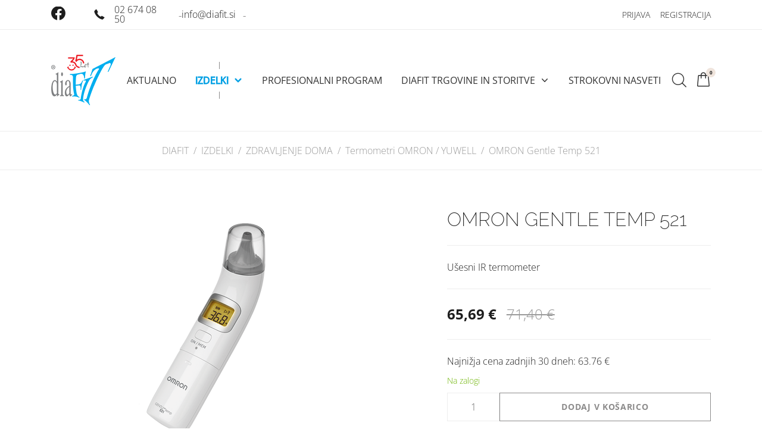

--- FILE ---
content_type: text/html; charset=UTF-8
request_url: https://www.diafit.si/termometri-omron/omron-gentle-temp-521.html
body_size: 39440
content:
<!DOCTYPE html>
<html lang="sl" class="disable-transitions vee-sticky-footer">
<head>
<meta charset="UTF-8">
<title>Ušesni termometer OMRON Gentle Temp 521 - diafit.si</title>
<base href="https://www.diafit.si/">
<meta name="robots" content="index,follow">
<meta name="description" content="Ušesni termometer OMRON Gentle Temp 521">
<meta name="generator" content="Contao Open Source CMS">
<meta name="viewport" content="width=device-width,initial-scale=1">
<link rel="stylesheet" href="assets/css/veello-theme/bundle-d8ebc126.css?v=0da0ae3a"><link rel="stylesheet" href="assets/css/isotope.min.css,sections-f9337e5f.css,social-links-4-f9337e5f.cs...-9dd89466.css"><script src="assets/js/jquery.min.js,isotope.min.js,lazyload.iife.min.js,lazy-load.min....-fd661a84.js"></script><script src="assets/js/veello-theme/bundle-6235f1bd.js?v=6b98a0cb"></script><link rel="canonical" href="https://www.diafit.si/termometri-omron/omron-gentle-temp-521.html"><style>.vee-header__content{margin-top:.65rem;margin-bottom:.65rem}.vee-menu .vee-menu__navigation{display:flex}.vee-link-wrapper a::before,.vee-link-wrapper a::after{content:' - '}.vee-menu:not(.mm-menu) .vee-menu__navigation>li>a.trail,.vee-menu:not(.mm-menu) .vee-menu__navigation>li>a.active{-webkit-text-stroke-width:1px;-webkit-text-stroke-color:currentColor}</style><link rel="apple-touch-icon" sizes="180x180" href="assets/images/b/Logo_fi-8320dadf.png"><link rel="icon" type="image/png" sizes="32x32" href="assets/images/5/Logo_fi-715e4fc0.png"><link rel="icon" type="image/png" sizes="16x16" href="assets/images/6/Logo_fi-164e5507.png"><link rel="manifest" href="assets/css/manifest-fc308419.json"><meta name="msapplication-config" content="assets/css/browserconfig-fc308419.xml"><link rel="preload" href="/assets/css/veello-theme/google-fonts-7ab5f9ed/memSYaGs126MiZpBA-UvWbX2vVnXBbObj2OVZyOOSr4dVJWUgsiH0C4n.ttf" crossorigin as="font" type="font/ttf"><link rel="preload" href="/assets/css/veello-theme/google-fonts-7ab5f9ed/memSYaGs126MiZpBA-UvWbX2vVnXBbObj2OVZyOOSr4dVJWUgsjZ0C4n.ttf" crossorigin as="font" type="font/ttf"><link rel="preload" href="/assets/css/veello-theme/google-fonts-7ab5f9ed/memSYaGs126MiZpBA-UvWbX2vVnXBbObj2OVZyOOSr4dVJWUgsg-1y4n.ttf" crossorigin as="font" type="font/ttf"><link rel="preload" href="/assets/css/veello-theme/google-fonts-7ab5f9ed/1Ptxg8zYS_SKggPN4iEgvnHyvveLxVtaooCP.ttf" crossorigin as="font" type="font/ttf"><link rel="preload" href="/assets/css/veello-theme/google-fonts-7ab5f9ed/1Ptxg8zYS_SKggPN4iEgvnHyvveLxVvaooCP.ttf" crossorigin as="font" type="font/ttf"><link rel="preload" href="/assets/css/veello-theme/google-fonts-7ab5f9ed/1Ptxg8zYS_SKggPN4iEgvnHyvveLxVs9pYCP.ttf" crossorigin as="font" type="font/ttf"><link rel="preload" href="bundles/veellotheme/theme/icons/fonts/veeicons.ttf?s0s275" crossorigin as="font" type="font/ttf">
</head>
<body id="vee-body"  data-vee-lightbox="{&quot;animationEffect&quot;:&quot;zoom&quot;,&quot;animationDuration&quot;:500,&quot;transitionEffect&quot;:&quot;fade&quot;,&quot;transitionDuration&quot;:366}" itemscope itemtype="http://schema.org/WebPage">
<div class="vee-layout-wrapper" >
<header class="vee-layout-header" itemscope itemtype="http://schema.org/WPHeader">
<div class="vee-section vee-section--section vee-section--full-background no-padding-top no-padding-bottom d-lg-block d-md-block d-sm-block d-xl-block d-block d-xxl-block vee-39-748a7590" >
<div class="vee-section__container container" >
<div class="vee-section__content">
<div class="vee-section vee-section--section vee-section--full-background no-padding-top no-padding-bottom vee-116-985112dc" >
<div class="vee-section__container container" >
<div class="vee-section__content">
<div class="ce_vee_grid_row_start">
<div class="row justify-content-between align-items-center">
<div class="ce_vee_grid_column_start col-md-3 col-auto align-self-center">
<div class="ce_vee_grid_row_start">
<div class="row align-items-center">
<div class="ce_vee_grid_column_start col-12 col-md-3">
<!-- indexer::stop -->
<div class="ce_vee_social_links mb-0 block">
<div class="vee-social">
<ul class="vee-social__list">
<li class="vee-social__item">
<a href="https://www.facebook.com/profile.php?id=100052300076463" class="vee-social__link vee-social__link--type-4" target="_blank" title="Facebook" >
<i class="veeicons-facebook-2"></i>
<span class="visually-hidden">Facebook</span>
</a>
</li>
</ul>
</div>
</div>
<!-- indexer::continue -->
</div>
<div class="ce_vee_grid_column_start vee-119-c9177f4b col-md-6 col-12">
<div class="ce_rsce_vee_icon_text_simple vee-118-0977f702 vee-icon-text-simple block">
<i class="veeicons-phone"></i> <span>02 674 08 50</span>
</div>
</div>
<div class="ce_vee_grid_column_start col-12 col-md-3">
<div class="ce_hyperlink vee-123-99042688 vee-link-wrapper block">
<a href="&#109;&#97;&#105;&#108;&#116;&#111;&#58;&#105;&#x6E;&#102;&#x6F;&#64;&#x64;&#105;&#x61;&#102;&#x69;&#116;&#x2E;&#115;&#x69;" class="hyperlink_txt" title="info@diafit.si">info@diafit.si</a>
</div>
</div>
</div>
</div>
</div>
<div class="ce_vee_grid_column_start col-auto">
<!-- indexer::stop -->
<nav class="mod_customnav mb-0 vee-navigation vee-navigation--type-horizontal-simple vee-55-f4cd668e block">
<a href="termometri-omron/omron-gentle-temp-521.html#skipNavigation205" class="invisible">Preskoči navigacijo</a>
<ul class="level_1">
<li class="first"><a href="login.html" title="Prijava" class="first">Prijava</a></li>
<li class="last"><a href="account/registracija.html" title="Registracija" class="last">Registracija</a></li>
</ul>
<a id="skipNavigation205" class="invisible">&nbsp;</a>
</nav>
<!-- indexer::continue -->
</div>
</div>
</div>
</div>
</div>
</div>
</div>
</div>
</div>
<div class="vee-header vee-header--full-background vee-header--sticky">
<div class="container">
<div class="vee-header__content">
<div class="vee-header__logos">
<a href="aktualno.html" class="vee-header__logo vee-header__logo--base" title="diafit.si">
<img src="assets/images/b/LogoDiafit35let_m-c1e3a141.png" width="108" height="85" alt="diafit.si" itemprop="image">
</a>
<a href="aktualno.html" class="vee-header__logo vee-header__logo--mobile" title="diafit.si">
<img src="assets/images/b/LogoDiafit35let_m-c1e3a141.png" width="108" height="85" alt="diafit.si" itemprop="image">
</a>
<a href="aktualno.html" class="vee-header__logo vee-header__logo--sticky" title="diafit.si">
<img src="assets/images/b/LogoDiafit35let_m-c1e3a141.png" width="108" height="85" alt="diafit.si" itemprop="image">
</a>
<a href="aktualno.html" class="vee-header__logo vee-header__logo--mobile-sticky" title="diafit.si">
<img src="assets/images/b/LogoDiafit35let_m-c1e3a141.png" width="108" height="85" alt="diafit.si" itemprop="image">
</a>
</div>
<div class="vee-header__navigation vee-header__navigation--dropdown-4 vee-header__navigation--dropdown-shadow"
data-juggler-source="vee-header__navigation"
>
<!-- indexer::stop -->
<nav class="mod_vee_navigation vee-menu block" data-vee-menu data-vee-menu-mobile="off-canvas" data-vee-menu-breakpoint="1200" data-vee-menu-animation="slide-in-bottom" data-vee-menu-smartmenu="{&quot;showTimeout&quot;:250,&quot;hideTimeout&quot;:500,&quot;mainMenuSubOffsetX&quot;:0,&quot;mainMenuSubOffsetY&quot;:0,&quot;subMenusSubOffsetX&quot;:0,&quot;subMenusSubOffsetY&quot;:0}">
<a href="termometri-omron/omron-gentle-temp-521.html#skipNavigation202" class="invisible">Preskoči navigacijo</a>
<ul class="sm vee-menu__navigation level_1 show-indicators">
<li class="first">
<a href="aktualno.html" title="DIAFIT D.O.O." class="first" ><span>AKTUALNO</span></a>
</li>
<li class="submenu trail izdelki_str">
<a href="izdelki.html" title="" class="submenu trail izdelki_str"  aria-haspopup="true"><span>IZDELKI</span></a>
<ul class="level_2">
<li class="submenu trail first">
<a href="zdravljenje-doma.html" title="" class="submenu trail first"  aria-haspopup="true"><span>ZDRAVLJENJE DOMA</span></a>
<ul class="level_3">
<li class="izdelki_merilniki sibling first">
<a href="omron-merilniki-krvnega-tlaka.html" title="Merilniki krvnega tlaka OMRON" class="izdelki_merilniki sibling first" ><span>Merilniki krvnega tlaka OMRON</span></a>
</li>
<li class="sibling">
<a href="inhalatorji-omron.html" title="" class="sibling" ><span>Inhalatorji OMRON</span></a>
</li>
<li class="trail sibling">
<a href="termometri-omron.html" title="" class="trail sibling" ><span>Termometri OMRON / YUWELL</span></a>
</li>
<li class="sibling">
<a href="merilniki-telesne-sestave-omron.html" title="" class="sibling" ><span>Merilniki telesne sestave in tehtnice OMRON</span></a>
</li>
<li class="sibling">
<a href="omron-tens.html" title="" class="sibling" ><span>OMRON TENS</span></a>
</li>
<li class="sibling">
<a href="/pulzni-oksimeter-berry-1000c/pulzni-oksimeter-berry-1000c.html" title="" class="sibling" ><span>Pulzni oksimeter BERRY 1000C</span></a>
</li>
<li class="sibling">
<a href="merilniki-sladkorja-v-krvi-osang-healthcare.html" title="" class="sibling" ><span>Merilniki sladkorja v krvi OSANG Healthcare</span></a>
</li>
<li class="sibling">
<a href="/aspirator-diafit/elektronski-nosni-aspirator-diafit.html" title="" class="sibling" ><span>Aspirator DIAFIT</span></a>
</li>
<li class="sibling">
<a href="zdravljenje-doma/medima.html" title="MEDIMA" class="sibling" ><span>MEDIMA</span></a>
</li>
<li class="sibling last">
<a href="zdravljenje-doma/qmed.html" title="QMED" class="sibling last" ><span>QMED</span></a>
</li>
</ul>
</li>
<li class="submenu">
<a href="izdelki/dentalni-program.html" title="" class="submenu"  aria-haspopup="true"><span>DENTALNI PROGRAM</span></a>
<ul class="level_3">
<li class="first">
<a href="zobne-prhe-waterpik.html" title="" class="first" ><span>Zobne prhe Waterpik</span></a>
</li>
<li class="last">
<a href="sonicna-scetka-waterpik.html" title="" class="last" ><span>Sonične ščetke Waterpik</span></a>
</li>
</ul>
</li>
<li class="submenu">
<a href="izdelki/kompresijska-terapija.html" title="" class="submenu"  aria-haspopup="true"><span>KOMPRESIJSKA TERAPIJA</span></a>
<ul class="level_3">
<li class="first">
<a href="preventivne-kompresijske-nogavice-sigvaris.html" title="" class="first" ><span>Preventivne kompresijske nogavice SIGVARIS</span></a>
</li>
<li>
<a href="izdelki/kompresijska-terapija/preventivne-kompresijske-nogavice-sigvaris-highlight.html" title="Preventivne kompresijske nogavice SIGVARIS HIGHLIGHT" ><span>Preventivne kompresijske nogavice SIGVARIS HIGHLIGHT</span></a>
</li>
<li>
<a href="izdelki/kompresijska-terapija/preventivne-kompresijske-nogavice-sigvaris-mariniere.html" title="Preventivne kompresijske nogavice SIGVARIS MARINIERE" ><span>Preventivne kompresijske nogavice SIGVARIS MARINIERE</span></a>
</li>
<li>
<a href="medicinske-kompresijske-nogavice-sigvaris.html" title="" ><span>Medicinske kompresijske nogavice SIGVARIS</span></a>
</li>
<li>
<a href="medicinski-kompresijski-rokavi-sigvaris.html" title="" ><span>Medicinski kompresijski rokavi SIGVARIS</span></a>
</li>
<li class="last">
<a href="dodatki-za-obuvanje-in-vzdrzevanje-kompresijskih-nogavis.html" title="" class="last" ><span>Dodatki za obuvanje in vzdrževanje kompresijskih nogavic</span></a>
</li>
</ul>
</li>
<li class="submenu">
<a href="izdelki/nega-koze.html" title="" class="submenu"  aria-haspopup="true"><span>NEGA KOŽE</span></a>
<ul class="level_3">
<li class="first">
<a href="zascita-in-nega-koze-silipos.html" title="" class="first" ><span>Zaščita in nega kože SILIPOS</span></a>
</li>
<li>
<a href="nega-koze-d-line.html" title="" ><span>Nega kože D-line</span></a>
</li>
<li class="last">
<a href="zascita-koze-attends.html" title="" class="last" ><span>Zaščita kože ATTENDS</span></a>
</li>
</ul>
</li>
<li>
<a href="attends-inkontinencni-program.html" title="" ><span>INKONTINENČNI PROGRAM ATTENDS</span></a>
</li>
<li class="last">
<a href="opornice.html" title="MDH opornice" class="last" ><span>MDH opornice</span></a>
</li>
</ul>
</li>
<li>
<a href="profesionalni-program-2.html" title="" ><span>PROFESIONALNI PROGRAM</span></a>
</li>
<li class="submenu trg_str">
<a href="diafit-trgovine-in-storitve/diafit-trgovina-pri-bolnisnici-maribor.html" title="" class="submenu trg_str"  aria-haspopup="true"><span>DIAFIT TRGOVINE IN STORITVE</span></a>
<ul class="level_2">
<li class="first">
<a href="diafit-trgovine-in-storitve/diafit-trgovina-pri-bolnisnici-maribor.html" title="DIAFIT Trgovina pri bolnišnici - Maribor" class="first" ><span>DIAFIT Trgovina pri bolnišnici - Maribor</span></a>
</li>
<li>
<a href="diafit-trgovine-in-storitve/diafit-trgovina-center-maribor.html" title="DIAFIT Trgovina center - Maribor" ><span>DIAFIT Trgovina center - Maribor</span></a>
</li>
<li>
<a href="diafit-trgovine-in-storitve/diafit-trgovina-pri-dezurni-lekarni-ljubljana.html" title="DIAFIT Trgovina Pri dežurni lekarni - Ljubljana" ><span>DIAFIT Trgovina Pri dežurni lekarni - Ljubljana</span></a>
</li>
<li>
<a href="diafit-trgovine-in-storitve/diafit-trgovina-pri-zmajskem-mostu-ljubljana.html" title="DIAFIT Trgovina pri Zmajskem mostu - Ljubljana" ><span>DIAFIT Trgovina pri Zmajskem mostu - Ljubljana</span></a>
</li>
<li class="last">
<a href="obravnava-tezav-pri-limfedemih.html" title="Obravnava težav pri limfedemih" class="last" ><span>Obravnava težav pri limfedemih</span></a>
</li>
</ul>
</li>
<li class="last">
<a href="strokovni-nasveti.html" title="" class="last" ><span>STROKOVNI NASVETI</span></a>
</li>
</ul>
<a id="skipNavigation202" class="invisible">&nbsp;</a>
</nav>
<!-- indexer::continue -->
</div>
<div class="vee-header__search vee-header__search--type-5 vee-header-stuck-hide"
data-juggler-source="vee-header__search"
>
<!-- indexer::stop -->
<div class="mod_vee_search block">
<div class="vee-header__search-button vee-header__search-button--normal">
<i class="veeicons-search-2"></i>
</div>
<div class="vee-header__search-form">
<form action="search.html" class="vee-header__search-style-5 vee-header__search-dropdown-4" method="get">
<label for="vee-search-203" class="invisible">Ključne besede</label>
<div class="vee-header__search-input-box">
<input type="search" id="vee-search-203" class="text" autofocus  name="keywords" value="" placeholder="Ključne besede…">
</div>
<button type="submit" class="submit"><i class="veeicons-search-2"></i></button>
<span class="vee-header__search-close"><i class="veeicons-close-1"></i></span>
</form>
</div>
</div>
<!-- indexer::continue -->
</div>
<div data-juggler-source="vee-header__menu_trigger" class="vee-header__menu-trigger vee-header__menu-trigger--normal vee-header__menu-trigger--icon-1">
<button class="vee-burger hover_simple" data-vee-header-menu-trigger>
<span class="vee-burger__icon">
<i></i>
<i></i>
<i></i>
</span>
<span class="vee-burger__text">Menu</span>
</button>
</div>
<div class="vee-header__isotope-cart vee-header__isotope-cart--type1" data-juggler-source="vee-header__isotope-cart">
<a href="#" class="vee-panel-trigger vee-panel-trigger--1" data-vee-panel="#vee-panel-1">
<div class="vee-header__isotope-cart__button vee-header__isotope-cart__button--normal">
<div class="vee-header__isotope-cart__icon">
<i class="veeicons-isotope-cart-1"></i>
</div>
<div class="vee-header__isotope-cart__badge">
0
</div>
</div>
</a>
</div>
<div class="vee-header__sticky">
<div data-juggler-target="vee-header__navigation" data-juggler-flag="sticky"></div>
<div data-juggler-target="vee-header__search" data-juggler-flag="sticky"></div><div data-juggler-target="vee-header__menu_trigger" data-juggler-flag="sticky"></div><div data-juggler-target="vee-header__isotope-cart" data-juggler-flag="sticky"></div>        </div>
</div>
<div class="vee-header__mobile">
<div data-juggler-target="vee-header__navigation" data-juggler-media-query="(max-width: 1199.98px)"></div>
</div>
</div>
</div>
<div class="vee-section vee-section--section vee-section--full-background no-padding-top no-padding-bottom d-lg-block d-md-block d-sm-block d-xl-block d-block d-xxl-block vee-41-1ec1cfd9" >
<div class="vee-section__container container" >
<div class="vee-section__content">
<!-- indexer::stop -->
<nav class="mod_breadcrumb vee-51-742c0346 mod_breadcrumb--arrow-1 block" aria-label="Breadcrumb">
<ul>
<li class="first"><a href="aktualno.html" title="diafit.si">DIAFIT</a></li>
<li><a href="izdelki.html" title="IZDELKI">IZDELKI</a></li>
<li><a href="zdravljenje-doma.html" title="ZDRAVLJENJE DOMA">ZDRAVLJENJE DOMA</a></li>
<li><a href="termometri-omron.html" title="Termometri OMRON / YUWELL">Termometri OMRON / YUWELL</a></li>
<li class="active last" aria-current="page">OMRON Gentle Temp 521</li>
</ul>
</nav>
<!-- indexer::continue -->
</div>
</div>
</div>
</header>
<div class="vee-layout-container">
<div class="container">
<div class="row">
<div class="vee-layout-main col-lg-12 col-12 vee-74-a4b26f89" itemscope itemtype="http://schema.org/WebPageElement" itemprop="mainContentOfPage">
<div class="vee-layout-main__inside">
<div class="vee-section vee-section--section vee-section--boxed" >
<div class="vee-section__container container" >
<div class="vee-section__content">
<div class="mod_article block" id="article-292">
<div class="mod_iso_productreader block">
<div class="product active vee-product-reader vee-product-reader--type-1">
<form id="fmd186_product_11" name="iso1907789203" method="post" enctype="application/x-www-form-urlencoded" class="form-wrapper">
<div class="formbody" itemscope itemtype="http://schema.org/Product">
<input type="hidden" name="FORM_SUBMIT" value="fmd186_product_11">
<input type="hidden" name="REQUEST_TOKEN" value="">
<input type="hidden" name="AJAX_PRODUCT" value="11">
<input type="hidden" name="AJAX_MODULE" value="186">
<div class="row">
<div class="col-md-6">
<div class="vee-product-reader__gallery">
<div class="vee-product-reader__gallery-main">
<figure class="image_container">
<a title="Ušesni termometer OMRON Gentle Temp 521" href="isotope/o/omron_gentletemp521.png" data-lightbox="product11">
<img src="data:image/svg+xml,%3Csvg%20xmlns='http://www.w3.org/2000/svg'%20%20width='328px'%20height='246px'%20viewBox='0%200%20328%20246'%3E%3C/svg%3E" data-src="assets/images/f/omron_gentletemp521-75082aef.png" data-srcset="assets/images/f/omron_gentletemp521-75082aef.png 328w, assets/images/9/omron_gentletemp521-de4395b6.png 343w, assets/images/6/omron_gentletemp521-2d4a3ac5.png 448w, assets/images/9/omron_gentletemp521-4c3d42d4.png 508w, assets/images/f/omron_gentletemp521-95d7c6cc.png 538w, assets/images/5/omron_gentletemp521-2f4699ac.png 543w, assets/images/4/omron_gentletemp521-ab99d069.png 628w, assets/images/d/omron_gentletemp521-1d1d9a9a.png 656w, assets/images/c/omron_gentletemp521-592e28e2.png 686w, assets/images/4/omron_gentletemp521-8edebd0e.png 896w, isotope/o/omron_gentletemp521.png 960w" data-sizes="(min-width: 1400px) 628px, (min-width: 1200px) 538px, (min-width: 992px) 448px, (min-width: 768px) 328px, (min-width: 576px) 508px, (min-width: 376px) 543px, (min-width: 361px) 343px, 328px" width="328" height="246" alt="Ušesni termometer OMRON Gentle Temp 521" title="Ušesni termometer OMRON Gentle Temp 521" class="image-lazy-load" itemprop="image">
</a>
</figure>
</div>
<div class="vee-product-reader__gallery-thumbnails">
</div>
</div>
</div>
<div class="col-md-6 col-xl-5 ms-auto">
<div class="vee-product-reader__section">
<h2 class="vee-product-reader__name" itemprop="name">OMRON Gentle Temp 521</h2>
<div class="sku" itemprop="sku">OMRON Gentle Temp 521</div>
</div>
<div class="vee-product-reader__section">
<div class="teaser">Ušesni IR termometer</div>
</div>
<div class="vee-product-reader__section">
<div class="offer" itemprop="offers" itemscope itemtype="http://schema.org/Offer">
<meta itemprop="priceCurrency" content="EUR">
<div class="price" itemprop="price" content="65.69"><div class="original_price"><strike>71,40&nbsp;<span class="currency">€</span></strike></div><div class="price">65,69&nbsp;<span class="currency">€</span></div></div>                        </div>
</div>
<div class="id_30_dni" itemprop="priceCurrency"> Najnižja cena zadnjih 30 dneh: 63.76 €</div>
<div class="stock in-stock na_zalogi">
<span class="stock-label">Na zalogi</span> <span class="stock-quantity">(1)</span>            </div>
<div class="vee-product-reader__section">
<div class="vee-product-reader__actions submit_container">
<div class="vee-product-reader__cart">
<div class="quantity_container">
<label for="quantity_requested_11" class="invisible">Količina:</label>
<input type="text" class="text" id="quantity_requested_11" name="quantity_requested" placeholder="1" value="" maxlength="10">
</div>
<div class="vee-button vee-button--style-id-2 vee-button--style-2 vee-button--style-sweep-to-right submit add_to_cart vee-button--text vee-25-d4455e86">
<button type="submit"
id="ctrl_add_to_cart"       name="add_to_cart" value="add_to_cart"    >
<span class="vee-button__text">Dodaj v košarico</span>    </button>
</div>
</div>
</div>
</div>
<div class="vee-product-reader__section">
<div class="description" itemprop="description"><p style="text-align: justify;">Ergonomično oblikovan ušesni termometer Gentle Temp 521 nudi več udobja pri merjenju temperature otrokom. Ima osvetljen zaslon in uporablja infrardečo tehnologijo, ki izmeri temperaturo bobniča v zgolj eni sekundi, kar izdatno zniža možnost morebitnih težav pri merjenju. Termometer je izjemno uporaben, saj omogoča meritve &#39;3 v 1&#39;. Z enim termometrom tako lahko izmerimo sobno temperaturo, površinsko temperaturo (npr. mleka ali čaja za otroka) in telesno temperaturo.&nbsp;Termometer ima tudi 25 spominskih mest, kar nam omogoča, da spremljamo otrokovo temperaturo v daljšem časovnem razdobju.</p></div>
</div>
</div>
</div>
</div>
</form>
<form>
</form></div>
<!-- indexer::stop -->
<p class="back"><a href="javascript:history.go(-1)" title="Nazaj">Nazaj</a></p>
<!-- indexer::continue -->
</div>
<div class="mod_iso_relatedproducts vee-product-list vee-product-list--type-1 block" id="ostali_izdelki">
<h2 class="vee-headline-1"><span>Sorodni izdelki</span></h2>
<div class="product_list">
<div class="row">
<div class="product product_0 product_even product_first row_0 row_even row_first row_last col_0 col_even col_first col-xl-4 col-xxl-4">
<form id="fmd136_product_12" name="iso662754075" method="post" enctype="application/x-www-form-urlencoded" class="form-wrapper">
<div class="vee-product-list-block">
<div class="formbody" itemscope itemtype="http://schema.org/Product">
<input type="hidden" name="FORM_SUBMIT" value="fmd136_product_12">
<input type="hidden" name="REQUEST_TOKEN" value="">
<input type="hidden" name="AJAX_PRODUCT" value="12">
<input type="hidden" name="AJAX_MODULE" value="136">
<figure class="image_container">
<a title="Ušesni termometer OMRON Gentle Temp 520" href="termometri-omron/omron-gentle-temp-520.html">
<img src="data:image/svg+xml,%3Csvg%20xmlns='http://www.w3.org/2000/svg'%20%20width='500px'%20height='375px'%20viewBox='0%200%20500%20375'%3E%3C/svg%3E" data-src="assets/images/0/omron_gentletemp520-46283fb9.png" width="500" height="375" alt="Ušesni termometer OMRON Gentle Temp 520" title="Ušesni termometer OMRON Gentle Temp 520" class="image-lazy-load" itemprop="image">
</a>
</figure>
<div class="vee-product-list-content">
<h3 class="vee-product-list-headline" itemprop="name"><a href="termometri-omron/omron-gentle-temp-520.html" title="Ogled podrobnosti">OMRON Gentle Temp 520</a></h3>
<div class="teaser">Ušesni IR termometer</div>
<div class="offer" itemprop="offers" itemscope itemtype="http://schema.org/Offer">
<meta itemprop="priceCurrency" content="EUR">
<div class="price" itemprop="price" content="51.7"><div class="original_price"><strike>56,20&nbsp;<span class="currency">€</span></strike></div><div class="price">51,70&nbsp;<span class="currency">€</span></div></div>                    </div>
<div class="stock in-stock na_zalogi">
<span class="stock-label">Na zalogi</span> <span class="stock-quantity">(1)</span>            </div>
<div class="vee-link-wrapper"><a href="termometri-omron/omron-gentle-temp-520.html" title="Ogled podrobnosti">Ogled podrobnosti</a></div>
</div>
</div>
</div>
</form>                </div>
<div class="product product_1 product_odd product_last row_0 row_even row_first row_last col_1 col_odd col-xl-4 col-xxl-4">
<form id="fmd136_product_38" name="iso144766153" method="post" enctype="application/x-www-form-urlencoded" class="form-wrapper">
<div class="vee-product-list-block">
<div class="formbody" itemscope itemtype="http://schema.org/Product">
<input type="hidden" name="FORM_SUBMIT" value="fmd136_product_38">
<input type="hidden" name="REQUEST_TOKEN" value="">
<input type="hidden" name="AJAX_PRODUCT" value="38">
<input type="hidden" name="AJAX_MODULE" value="136">
<figure class="image_container">
<a title="OMRON FlexTemp Smart" href="termometri-omron/omron-flextemp-smart.html">
<img src="data:image/svg+xml,%3Csvg%20xmlns='http://www.w3.org/2000/svg'%20%20width='500px'%20height='375px'%20viewBox='0%200%20500%20375'%3E%3C/svg%3E" data-src="assets/images/9/flextemp-da3227ec.png" width="500" height="375" alt="OMRON FlexTemp Smart" title="OMRON FlexTemp Smart" class="image-lazy-load" itemprop="image">
</a>
</figure>
<div class="vee-product-list-content">
<h3 class="vee-product-list-headline" itemprop="name"><a href="termometri-omron/omron-flextemp-smart.html" title="Ogled podrobnosti">OMRON FlexTemp Smart</a></h3>
<div class="teaser">Digitalni termometer z upogljivo konico</div>
<div class="offer" itemprop="offers" itemscope itemtype="http://schema.org/Offer">
<meta itemprop="priceCurrency" content="EUR">
<div class="price" itemprop="price" content="13.89"><div class="original_price"><strike>15,10&nbsp;<span class="currency">€</span></strike></div><div class="price">13,89&nbsp;<span class="currency">€</span></div></div>                    </div>
<div class="stock in-stock na_zalogi">
<span class="stock-label">Na zalogi</span> <span class="stock-quantity">(1)</span>            </div>
<div class="vee-link-wrapper"><a href="termometri-omron/omron-flextemp-smart.html" title="Ogled podrobnosti">Ogled podrobnosti</a></div>
</div>
</div>
</div>
</form>                </div>
</div>
</div>
</div>
</div>
</div>
</div>
</div>
</div>
</div>
</div>
</div>
</div>
<footer class="vee-layout-footer" itemscope itemtype="http://schema.org/WPFooter">
<div class="vee-layout-footer__inside">
<div class="vee-section vee-section--section vee-section--full-background small-padding-top small-padding-bottom d-lg-block d-md-block d-sm-block d-xl-block d-block d-xxl-block vee-40-a87f1c1c" >
<div class="vee-section__container container" >
<div class="vee-section__content">
<div class="ce_vee_grid_row_start">
<div class="row">
<div class="ce_vee_grid_column_start col-md-6 col-xl-3 col-12">
<div class="ce_rsce_vee_icon_box_3 vee-46-2adb53bf vee-icon-box-3 block">
<div class="vee-icon-box-3__icon vee-icon-box-2__icon--left">
<div>
<img src="data:image/svg+xml,%3Csvg%20xmlns='http://www.w3.org/2000/svg'%20%20width='150px'%20height='81px'%20viewBox='0%200%20150%2081'%3E%3C/svg%3E" data-src="assets/images/a/Omron_1-ff74a13e.png" width="150" height="81" alt="" class="image-lazy-load" itemprop="image">
</div>
</div>
<div class="vee-icon-box-3__content vee-icon-box-3__content--left">
</div>
</div>
</div>
<div class="ce_vee_grid_column_start col-md-6 col-xl-3 col-12">
<div class="ce_rsce_vee_icon_box_3 vee-46-2adb53bf vee-icon-box-3 block">
<div class="vee-icon-box-3__icon vee-icon-box-2__icon--left">
<div>
<img src="data:image/svg+xml,%3Csvg%20xmlns='http://www.w3.org/2000/svg'%20%20width='160px'%20height='86px'%20viewBox='0%200%20160%2086'%3E%3C/svg%3E" data-src="assets/images/c/Sigvaris_1-c0b977db.png" width="160" height="86" alt="" class="image-lazy-load" itemprop="image">
</div>
</div>
<div class="vee-icon-box-3__content vee-icon-box-3__content--left">
</div>
</div>
</div>
<div class="ce_vee_grid_column_start col-md-6 col-xl-3 col-12">
<div class="ce_rsce_vee_icon_box_3 vee-46-2adb53bf vee-icon-box-3 block">
<div class="vee-icon-box-3__icon vee-icon-box-2__icon--left">
<div>
<img src="data:image/svg+xml,%3Csvg%20xmlns='http://www.w3.org/2000/svg'%20%20width='160px'%20height='86px'%20viewBox='0%200%20160%2086'%3E%3C/svg%3E" data-src="assets/images/d/Waterpik_1-3e13b4cc.png" width="160" height="86" alt="" class="image-lazy-load" itemprop="image">
</div>
</div>
<div class="vee-icon-box-3__content vee-icon-box-3__content--left">
</div>
</div>
</div>
<div class="ce_vee_grid_column_start col-md-6 col-xl-3 col-12">
<div class="ce_rsce_vee_icon_box_3 vee-46-2adb53bf vee-icon-box-3 block">
<div class="vee-icon-box-3__icon vee-icon-box-2__icon--left">
<div>
<img src="data:image/svg+xml,%3Csvg%20xmlns='http://www.w3.org/2000/svg'%20%20width='160px'%20height='86px'%20viewBox='0%200%20160%2086'%3E%3C/svg%3E" data-src="assets/images/a/Osang_healthcare-e2b04b32.png" width="160" height="86" alt="" class="image-lazy-load" itemprop="image">
</div>
</div>
<div class="vee-icon-box-3__content vee-icon-box-3__content--left">
</div>
</div>
</div>
</div>
</div>
</div>
</div>
</div>
<div class="vee-section vee-section--section vee-section--full-background d-lg-block d-md-block d-sm-block d-xl-block d-block d-xxl-block vee-42-d3d9fc0e" >
<div class="vee-section__container container" >
<div class="vee-section__content">
<div class="ce_vee_grid_row_start">
<div class="row justify-content-center">
<div class="ce_vee_grid_column_start col-12 col-md-8">
<h2 class="ce_headline vee-headline-1 vee-45-087bed54">
<span>Prijavite se na naše spletne novice</span></h2>
<!-- indexer::stop -->
<div class="mod_subscribe vee-56-48d8e187 block">
<form id="tl_subscribe_207" method="post">
<div class="formbody">
<input type="hidden" name="FORM_SUBMIT" value="tl_subscribe_207">
<input type="hidden" name="REQUEST_TOKEN" value="">
<input type="hidden" name="channels[]" value="1">
<div class="vee-newsletter">
<label for="ctrl_email_207" class="invisible">Naslov elektronske pošte</label>
<input type="email" name="email" id="ctrl_email_207" class="text mandatory" value="" placeholder="Naslov elektronske pošte" required>
<button type="submit" class="submit">
Prijava                          </button>
</div>
<div class="widget widget-captcha mandatory">
<label for="ctrl_subscribe_207">
<span class="invisible">Zahtevano polje </span>Varnostno vprašanje<span class="mandatory">*</span>
</label>
<input type="text" name="captcha_subscribe_207" id="ctrl_subscribe_207" class="captcha mandatory" value="" aria-describedby="captcha_text_subscribe_207" maxlength="2" required>
<span id="captcha_text_subscribe_207" class="captcha_text">&#73;&#x7A;&#114;&#x61;&#269;&#x75;&#110;&#x61;&#106;&#x74;&#101;&#x20;&#55;&#x20;&#112;&#x6C;&#117;&#x73;&#32;&#x39;&#46;</span>
<input type="hidden" name="captcha_subscribe_207_hash" value="">
<div style="display:none">
<label for="ctrl_subscribe_207_hp">Do not fill in this field</label>
<input type="text" name="captcha_subscribe_207_name" id="ctrl_subscribe_207_hp" value="">
</div>
<script>(function(){var e=document.getElementById('ctrl_subscribe_207'),p=e.parentNode,f=p.parentNode;if(f.classList.contains('widget-captcha')||'fieldset'===f.nodeName.toLowerCase()&&1===f.children.length){p=f}
e.required=!1;p.style.display='none';setTimeout(()=>{fetch("\/_contao\/captcha\/sl").then(r=>r.json()).then(d=>{e.value=d.sum;e.form.elements.captcha_subscribe_207_hash.value=d.hash;document.getElementById('captcha_text_subscribe_207').textContent=d.question})},5000)})()</script>
</div>
</div>
</form>
</div>
<!-- indexer::continue -->
</div>
</div>
</div>
</div>
</div>
</div>
<div class="vee-section vee-section--section vee-section--without-margins no-padding-top no-padding-bottom d-lg-block d-md-block d-sm-block d-xl-block d-block d-xxl-block" >
<div class="vee-section__container" >
<div class="vee-section__content">
<div class="vee-section vee-section--section vee-section--boxed large-padding-top large-padding-bottom" >
<div class="vee-section__container container" >
<div class="vee-section__content">
<div class="ce_vee_grid_row_start">
<div class="row justify-content-between">
<div class="ce_vee_grid_column_start col-12 col-md-12 col-lg-6 col-xl-4">
<div class="ce_image mb-2 block">
<figure class="image_container">
<img src="data:image/svg+xml,%3Csvg%20xmlns='http://www.w3.org/2000/svg'%20%20width='100px'%20height='75px'%20viewBox='0%200%20100%2075'%3E%3C/svg%3E" data-src="assets/images/4/Asset%202-441a5141.svg" width="100" height="75" alt="" class="image-lazy-load" itemprop="image">
</figure>
</div>
<div class="ce_text block">
<p>DIAFIT, <br>SKUPAJ ZA VAŠE ZDRAVJE</p>
</div>
</div>
<div class="ce_vee_grid_column_start col-12 col-md-4 col-lg-6 col-xl-2">
<!-- indexer::stop -->
<nav class="mod_customnav vee-navigation vee-navigation--type-vertical-default vee-50-a2aa40ff block">
<a href="termometri-omron/omron-gentle-temp-521.html#skipNavigation174" class="invisible">Preskoči navigacijo</a>
<ul class="level_1">
<li class="first"><a href="kontakti.html" title="Kontakti" class="first">Kontakti</a></li>
<li><a href="vizitka-podjetja.html" title="Vizitka podjetja">Vizitka podjetja</a></li>
<li><a href="servis.html" title="Servis">Servis</a></li>
<li class="last"><a href="partnerji.html" title="Partnerji" class="last">Partnerji</a></li>
</ul>
<a id="skipNavigation174" class="invisible">&nbsp;</a>
</nav>
<!-- indexer::continue -->
</div>
<div class="ce_vee_grid_column_start col-12 col-md-4 col-lg-6 col-xl-3">
<!-- indexer::stop -->
<nav class="mod_customnav vee-navigation vee-navigation--type-vertical-default vee-50-a2aa40ff block">
<a href="termometri-omron/omron-gentle-temp-521.html#skipNavigation173" class="invisible">Preskoči navigacijo</a>
<ul class="level_1">
<li class="first"><a href="urejanje-osebnih-podatkov.html" title="Urejanje uporabniškega računa" class="first">Urejanje uporabniškega računa</a></li>
<li><a href="splosni-pogoji.html" title="Splošni pogoji">Splošni pogoji</a></li>
<li class="last"><a href="politika-zasebnosti.html" title="Politika zasebnosti" class="last">Politika zasebnosti</a></li>
</ul>
<a id="skipNavigation173" class="invisible">&nbsp;</a>
</nav>
<!-- indexer::continue -->
</div>
<div class="ce_vee_grid_column_start col-lg-6 col-md-4 col-xl-3 col-12 col-xxl-2">
<!-- indexer::stop -->
<nav class="mod_customnav vee-navigation vee-navigation--type-vertical-default vee-50-a2aa40ff block">
<a href="termometri-omron/omron-gentle-temp-521.html#skipNavigation172" class="invisible">Preskoči navigacijo</a>
<ul class="level_1">
<li class="first"><a href="odpadna-elektricna-in-elektronska-oprema.html" title="Kontakti" class="first">Odpadna električna in elektronska oprema</a></li>
<li><a href="izjave-o-skladnosti.html" title="Izjave o skladnosti">Izjave o skladnosti</a></li>
<li class="last"><a href="piskotki.html" title="Piškotki" class="last">Piškotki</a></li>
</ul>
<a id="skipNavigation172" class="invisible">&nbsp;</a>
</nav>
<!-- indexer::continue -->
</div>
</div>
</div>
</div>
</div>
</div>
<div class="vee-section vee-section--section vee-section--full-background no-padding-top no-padding-bottom vee-184-14fd6814" >
<div class="vee-section__container container" >
<div class="vee-section__content">
<div class="ce_vee_grid_row_start">
<div class="row justify-content-between">
<div class="ce_vee_grid_column_start col-12 col-md-auto">
<div class="ce_text mb-0 block">
<p>Diafit © 2026 - Vse pravice pridržane</p>
</div>
</div>
<div class="ce_vee_grid_column_start col-12 col-md-auto">
<!-- indexer::stop -->
<div class="ce_vee_social_links vee-183-289fcd70 block">
<div class="vee-social">
<ul class="vee-social__list">
<li class="vee-social__item">
<a href="https://www.facebook.com/profile.php?id=100052300076463" class="vee-social__link vee-social__link--type-2" target="_blank" title="Facebook" >
<i class="veeicons-facebook-2"></i>
<span class="visually-hidden">Facebook</span>
</a>
</li>
</ul>
</div>
</div>
<!-- indexer::continue -->
</div>
</div>
</div>
</div>
</div>
</div>
</div>
</div>
</div>
</div>
</footer>
</div>
<div class="vee-scroll-up vee-scroll-up--right vee-scroll-up--fade"><i class="veeicons-up-1"></i></div>
<aside id="vee-panel-1" class="vee-panel vee-16-0c04d985" data-vee-panel-options="{&quot;navbar&quot;:{&quot;add&quot;:false},&quot;extensions&quot;:[&quot;position-right&quot;,[&quot;position-front&quot;],[&quot;pagedim-black&quot;]]}" data-vee-panel-config="{&quot;offCanvas&quot;:{&quot;pageSelector&quot;:&quot;.vee-layout-wrapper&quot;&#125;&#125;">
<div class="vee-panel__wrap">
<button type="button" data-vee-panel-close class="vee-panel__close" title="Close"><svg xmlns="http://www.w3.org/2000/svg" viewBox="0 0 24 24"><path d="M13 12l5-5-1-1-5 5-5-5-1 1 5 5-5 5 1 1 5-5 5 5 1-1z"/></svg></button>
<div class="vee-panel__content">
<!-- indexer::stop -->
<div class="mod_iso_cart block">
<p class="empty message">Nakupovalna košarica je še prazna.</p>
</div>
<!-- indexer::continue -->
</div>
</div>
</aside>
<script type="application/ld+json">
[
    {
        "@context": "https:\/\/schema.org",
        "@graph": [
            {
                "@type": "WebPage"
            },
            {
                "@type": "BreadcrumbList",
                "itemListElement": [
                    {
                        "@type": "ListItem",
                        "item": {
                            "@id": "aktualno.html",
                            "name": "DIAFIT"
                        },
                        "position": 1
                    },
                    {
                        "@type": "ListItem",
                        "item": {
                            "@id": "izdelki.html",
                            "name": "IZDELKI"
                        },
                        "position": 2
                    },
                    {
                        "@type": "ListItem",
                        "item": {
                            "@id": "zdravljenje-doma.html",
                            "name": "ZDRAVLJENJE DOMA"
                        },
                        "position": 3
                    },
                    {
                        "@type": "ListItem",
                        "item": {
                            "@id": "termometri-omron.html",
                            "name": "Termometri OMRON \/ YUWELL"
                        },
                        "position": 4
                    },
                    {
                        "@type": "ListItem",
                        "item": {
                            "@id": "termometri-omron\/omron-gentle-temp-521.html",
                            "name": "OMRON Gentle Temp 521"
                        },
                        "position": 5
                    }
                ]
            }
        ]
    },
    {
        "@context": "https:\/\/schema.contao.org",
        "@graph": [
            {
                "@type": "Page",
                "fePreview": false,
                "groups": [],
                "noSearch": false,
                "pageId": 156,
                "protected": false,
                "title": "Ušesni termometer OMRON Gentle Temp 521"
            }
        ]
    }
]
</script>
<script>IsotopeProducts.setLoadMessage('Pridobivanje podatkov o izdelku');IsotopeProducts.attach(JSON.parse('[{"formId":"fmd186_product_11","attributes":[]},{"formId":"fmd136_product_12","attributes":[]},{"formId":"fmd136_product_38","attributes":[]}]'))</script></body>
</html>

--- FILE ---
content_type: text/css
request_url: https://www.diafit.si/assets/css/isotope.min.css,sections-f9337e5f.css,social-links-4-f9337e5f.cs...-9dd89466.css
body_size: 42952
content:
@media screen{
#iso_ajaxBox{width:20%;padding:9px 50px 9px 24px;position:fixed;top:10%;left:40%;background:#fff url(../../system/modules/isotope/assets/images/loading.gif) no-repeat right center;border:2px solid #000;font-family:"Trebuchet MS",Verdana,sans-serif;font-size:15px;line-height:18px;text-align:left;color:#000;z-index:9999}#iso_ajaxBox.btnClose{background-image:none;cursor:pointer}#iso_ajaxBox p{margin:1em 0;padding:0}#iso_ajaxBox .iso_error{padding-left:34px;background:url(../../system/modules/isotope/assets/images/cross-24.png) left center no-repeat}#iso_ajaxBox .iso_confirm{padding-left:34px;background:url(../../system/modules/isotope/assets/images/tick-24.png) left center no-repeat}#iso_ajaxBox .iso_info{padding-left:34px;background:url(../../system/modules/isotope/assets/images/information-24.png) left center no-repeat}#iso_ajaxOverlay{width:100%;height:100%;position:fixed;top:0;left:0;background-color:#000;z-index:9998;-moz-opacity:.5;opacity:.5;_display:none;filter:Alpha(opacity=50)}
}
.vee-section{}.vee-section--full-height{display:flex;min-height:100vh}.vee-section--underlay,.vee-section--overlay,.vee-section--divider,.vee-section--kenburns{position:relative}.vee-section:not(.vee-section--boxed){padding-top:40px;padding-bottom:8px}@media (min-width:576px){.vee-section:not(.vee-section--boxed){padding-top:40px;padding-bottom:8px}}@media (min-width:768px){.vee-section:not(.vee-section--boxed){padding-top:64px;padding-bottom:32px}}@media (min-width:992px){.vee-section:not(.vee-section--boxed){padding-top:64px;padding-bottom:32px}}@media (min-width:1200px){.vee-section:not(.vee-section--boxed){padding-top:64px;padding-bottom:32px}}@media (min-width:1400px){.vee-section:not(.vee-section--boxed){padding-top:64px;padding-bottom:32px}}.vee-section:not(.vee-section--boxed).small-padding-top{display:flex;flex-direction:column;padding-top:24px}@media (min-width:576px){.vee-section:not(.vee-section--boxed).small-padding-top{display:flex;flex-direction:column;padding-top:24px}}@media (min-width:768px){.vee-section:not(.vee-section--boxed).small-padding-top{padding-top:48px}}@media (min-width:992px){.vee-section:not(.vee-section--boxed).small-padding-top{padding-top:48px}}@media (min-width:1200px){.vee-section:not(.vee-section--boxed).small-padding-top{padding-top:48px}}@media (min-width:1400px){.vee-section:not(.vee-section--boxed).small-padding-top{padding-top:48px}}.vee-section:not(.vee-section--boxed).small-padding-bottom{display:flex;flex-direction:column;padding-bottom:0}@media (min-width:576px){.vee-section:not(.vee-section--boxed).small-padding-bottom{display:flex;flex-direction:column;padding-bottom:0}}@media (min-width:768px){.vee-section:not(.vee-section--boxed).small-padding-bottom{padding-bottom:16px}}@media (min-width:992px){.vee-section:not(.vee-section--boxed).small-padding-bottom{padding-bottom:16px}}@media (min-width:1200px){.vee-section:not(.vee-section--boxed).small-padding-bottom{padding-bottom:16px}}@media (min-width:1400px){.vee-section:not(.vee-section--boxed).small-padding-bottom{padding-bottom:16px}}.vee-section:not(.vee-section--boxed).large-padding-top{padding-top:80px}@media (min-width:576px){.vee-section:not(.vee-section--boxed).large-padding-top{padding-top:80px}}@media (min-width:768px){.vee-section:not(.vee-section--boxed).large-padding-top{padding-top:104px}}@media (min-width:992px){.vee-section:not(.vee-section--boxed).large-padding-top{padding-top:104px}}@media (min-width:1200px){.vee-section:not(.vee-section--boxed).large-padding-top{padding-top:104px}}@media (min-width:1400px){.vee-section:not(.vee-section--boxed).large-padding-top{padding-top:104px}}.vee-section:not(.vee-section--boxed).large-padding-bottom{padding-bottom:48px}@media (min-width:576px){.vee-section:not(.vee-section--boxed).large-padding-bottom{padding-bottom:48px}}@media (min-width:768px){.vee-section:not(.vee-section--boxed).large-padding-bottom{padding-bottom:72px}}@media (min-width:992px){.vee-section:not(.vee-section--boxed).large-padding-bottom{padding-bottom:72px}}@media (min-width:1200px){.vee-section:not(.vee-section--boxed).large-padding-bottom{padding-bottom:72px}}@media (min-width:1400px){.vee-section:not(.vee-section--boxed).large-padding-bottom{padding-bottom:72px}}.vee-section:not(.vee-section--boxed).no-padding-top{padding-top:0}.vee-section:not(.vee-section--boxed).no-padding-bottom{padding-bottom:0}.vee-section--boxed>.vee-section__container{padding-top:40px;padding-bottom:8px}@media (min-width:576px){.vee-section--boxed>.vee-section__container{padding-top:40px;padding-bottom:8px}}@media (min-width:768px){.vee-section--boxed>.vee-section__container{padding-top:64px;padding-bottom:32px}}@media (min-width:992px){.vee-section--boxed>.vee-section__container{padding-top:64px;padding-bottom:32px}}@media (min-width:1200px){.vee-section--boxed>.vee-section__container{padding-top:64px;padding-bottom:32px}}@media (min-width:1400px){.vee-section--boxed>.vee-section__container{padding-top:64px;padding-bottom:32px}}.vee-section--boxed.small-padding-top>.vee-section__container{display:flex;flex-direction:column;padding-top:24px}@media (min-width:576px){.vee-section--boxed.small-padding-top>.vee-section__container{display:flex;flex-direction:column;padding-top:24px}}@media (min-width:768px){.vee-section--boxed.small-padding-top>.vee-section__container{padding-top:48px}}@media (min-width:992px){.vee-section--boxed.small-padding-top>.vee-section__container{padding-top:48px}}@media (min-width:1200px){.vee-section--boxed.small-padding-top>.vee-section__container{padding-top:48px}}@media (min-width:1400px){.vee-section--boxed.small-padding-top>.vee-section__container{padding-top:48px}}.vee-section--boxed.small-padding-bottom>.vee-section__container{display:flex;flex-direction:column;padding-bottom:0}@media (min-width:576px){.vee-section--boxed.small-padding-bottom>.vee-section__container{display:flex;flex-direction:column;padding-bottom:0}}@media (min-width:768px){.vee-section--boxed.small-padding-bottom>.vee-section__container{padding-bottom:16px}}@media (min-width:992px){.vee-section--boxed.small-padding-bottom>.vee-section__container{padding-bottom:16px}}@media (min-width:1200px){.vee-section--boxed.small-padding-bottom>.vee-section__container{padding-bottom:16px}}@media (min-width:1400px){.vee-section--boxed.small-padding-bottom>.vee-section__container{padding-bottom:16px}}.vee-section--boxed.large-padding-top>.vee-section__container{padding-top:80px}@media (min-width:576px){.vee-section--boxed.large-padding-top>.vee-section__container{padding-top:80px}}@media (min-width:768px){.vee-section--boxed.large-padding-top>.vee-section__container{padding-top:104px}}@media (min-width:992px){.vee-section--boxed.large-padding-top>.vee-section__container{padding-top:104px}}@media (min-width:1200px){.vee-section--boxed.large-padding-top>.vee-section__container{padding-top:104px}}@media (min-width:1400px){.vee-section--boxed.large-padding-top>.vee-section__container{padding-top:104px}}.vee-section--boxed.large-padding-bottom>.vee-section__container{padding-bottom:48px}@media (min-width:576px){.vee-section--boxed.large-padding-bottom>.vee-section__container{padding-bottom:48px}}@media (min-width:768px){.vee-section--boxed.large-padding-bottom>.vee-section__container{padding-bottom:72px}}@media (min-width:992px){.vee-section--boxed.large-padding-bottom>.vee-section__container{padding-bottom:72px}}@media (min-width:1200px){.vee-section--boxed.large-padding-bottom>.vee-section__container{padding-bottom:72px}}@media (min-width:1400px){.vee-section--boxed.large-padding-bottom>.vee-section__container{padding-bottom:72px}}.vee-section--boxed.no-padding-top>.vee-section__container{padding-top:0}.vee-section--boxed.no-padding-bottom>.vee-section__container{padding-bottom:0}.vee-section--limited-content-width .vee-section__content{max-width:1920px;margin-left:auto;margin-right:auto}.vee-section__underlay{position:absolute;top:0;left:0;z-index:-101;width:100%;height:100%}.vee-section__overlay{position:absolute;top:0;left:0;z-index:0;width:100%;height:100%}.vee-section__content{position:relative;z-index:1}.vee-section__toggler{display:none;cursor:pointer}@media (max-width:575.98px){.vee-section__toggler--xs{display:block}.vee-section__toggler--xs:not(.active)+.vee-section__content{max-height:0;overflow:hidden}}@media (min-width:576px) and (max-width:767.98px){.vee-section__toggler--sm{display:block}.vee-section__toggler--sm:not(.active)+.vee-section__content{max-height:0;overflow:hidden}}@media (min-width:768px) and (max-width:991.98px){.vee-section__toggler--md{display:block}.vee-section__toggler--md:not(.active)+.vee-section__content{max-height:0;overflow:hidden}}@media (min-width:992px) and (max-width:1199.98px){.vee-section__toggler--lg{display:block}.vee-section__toggler--lg:not(.active)+.vee-section__content{max-height:0;overflow:hidden}}@media (min-width:1200px) and (max-width:1399.98px){.vee-section__toggler--xl{display:block}.vee-section__toggler--xl:not(.active)+.vee-section__content{max-height:0;overflow:hidden}}@media (min-width:1400px){.vee-section__toggler--xxl{display:block}.vee-section__toggler--xxl:not(.active)+.vee-section__content{max-height:0;overflow:hidden}}.vee-section__divider{position:absolute;left:0;width:100%;background-size:100% 100%}.vee-section__divider--top{top:0}.vee-section__divider--bottom{bottom:0;transform:scaleY(-1.01)}.vee-section__divider--bottom.vee-section__divider--flip-x{transform:scale3d(-1, -1, 1)}.vee-section__divider--position-below{z-index:0}.vee-section__divider--position-above{z-index:2}.vee-section__divider--flip-x{transform:scaleX(-1)}.vee-section.vegas-container .vegas-wrapper{display:flex}.vee-section.vegas-container .vegas-content-scrollable{position:static;flex-grow:1}.vee-section.vegas-container.justify-content-start .vegas-wrapper{justify-content:flex-start}.vee-section.vegas-container.justify-content-center .vegas-wrapper{justify-content:center}.vee-section.vegas-container.justify-content-end .vegas-wrapper{justify-content:flex-end}.vee-section.vegas-container.align-items-start .vegas-wrapper{align-items:flex-start}.vee-section.vegas-container.align-items-center .vegas-wrapper{align-items:center}.vee-section.vegas-container.align-items-end .vegas-wrapper{align-items:flex-end}
.vee-social,.vee-menu.mm-menu .mm-navbar .vee-social{overflow-x:auto;scrollbar-width:thin}.vee-social__list,.vee-menu.mm-menu .mm-navbar .vee-social__list{margin:0;padding:0;list-style:none;display:inline-flex}.vee-social__item,.vee-menu.mm-menu .mm-navbar .vee-social__item{margin:0px 3px;padding:0}@media (min-width: 1200px){.vee-social__item,.vee-menu.mm-menu .mm-navbar .vee-social__item{margin:0px 3px}}.vee-social__item:first-child,.vee-menu.mm-menu .mm-navbar .vee-social__item:first-child{margin-left:0 !important}.vee-social__item:last-child,.vee-menu.mm-menu .mm-navbar .vee-social__item:last-child{margin-right:0 !important}.vee-social__link,.vee-menu.mm-menu .mm-navbar .vee-social__link{display:flex;justify-content:center;align-items:center;width:1em;height:1em;font-size:24px;text-decoration:none;transition:all 0.4s ease}@media (min-width: 1200px){.vee-social__link,.vee-menu.mm-menu .mm-navbar .vee-social__link{width:1em;height:1em;font-size:24px}}.vee-social__link--type-4{font-size:24px;background:none;border-width:0;border-style:none;border-color:#ededed;border-radius:0}.vee-social__link--type-4:hover{color:#fff;text-decoration:none}.vee-menu.mm-menu .mm-navbar .vee-social__link--type-4:hover{color:#fff}
.vee-icon-text-simple{display:flex;align-items:center;line-height:1}.vee-icon-text-simple i{margin-right:0.75em;font-size:2rem}
@charset "UTF-8";
.vee-navigation.vee-navigation--type-horizontal-simple ul{display:flex;margin:0;padding:0;list-style:none;flex-wrap:wrap}.vee-navigation.vee-navigation--type-horizontal-simple ul li{position:relative}.vee-navigation.vee-navigation--type-horizontal-simple ul li a,.vee-navigation.vee-navigation--type-horizontal-simple ul li span{display:block;margin:0 2rem;color:#1E1E1E;text-decoration:none;transition:all 0.4s ease-in-out}.vee-navigation.vee-navigation--type-horizontal-simple ul li a i,.vee-navigation.vee-navigation--type-horizontal-simple ul li span i{margin-right:10px}.vee-navigation.vee-navigation--type-horizontal-simple ul li a:hover,.vee-navigation.vee-navigation--type-horizontal-simple ul li a.active,.vee-navigation.vee-navigation--type-horizontal-simple ul li a.trail,.vee-navigation.vee-navigation--type-horizontal-simple ul li a span,.vee-navigation.vee-navigation--type-horizontal-simple ul li span:hover,.vee-navigation.vee-navigation--type-horizontal-simple ul li span.active,.vee-navigation.vee-navigation--type-horizontal-simple ul li span.trail,.vee-navigation.vee-navigation--type-horizontal-simple ul li span span{color:#1E1E1E}.vee-navigation.vee-navigation--type-horizontal-simple ul li:last-child::before{display:none}.vee-navigation.vee-navigation--type-horizontal-simple ul ul{display:none}.vee-navigation--separator-1 ul li::before{position:absolute;top:50%;right:0;width:1px;height:1rem;background:#ccc;transform:translateY(-50%);content:""}.vee-navigation--separator-2 ul li::before{position:absolute;top:50%;right:0;width:1px;height:100%;background:#ccc;transform:translateY(-50%);content:""}.vee-navigation--separator-3 ul li::before{position:absolute;top:50%;right:0;width:1px;height:1rem;background:#ccc;transform:translateY(-50%) rotate(30deg);content:""}.vee-navigation--separator-4 ul li::before{position:absolute;top:50%;right:0;width:1px;height:100%;background:#ccc;transform:translateY(-50%) rotate(30deg);content:""}.vee-navigation--separator-5 ul li::before{position:absolute;top:50%;right:-3px;width:6px;height:1px;background:#ccc;transform:translateY(-50%);content:""}.vee-navigation--separator-6 ul li::before{position:absolute;top:50%;right:0;width:1px;height:1rem;background:#ccc;transform:translateY(-50%) rotate(-30deg);content:""}.vee-navigation--separator-7 ul li::before{position:absolute;top:50%;right:0;width:1px;height:100%;background:#ccc;transform:translateY(-50%) rotate(-30deg);content:""}.vee-navigation--separator-8 ul li::before{position:absolute;top:50%;right:-8px;color:#ccc;font-size:1rem;font-family:"veeicons" !important;transform:translateY(-50%);content:""}
#iso_ajaxBox{border-radius:0;background:#fff;color:#1E1E1E;padding:2rem 1.5rem;left:50%;width:95%;max-width:calc(1320px - 32px);transform:translateX(-50%);text-align:center;font-family:"Open Sans", sans-serif;border:0}#iso_ajaxBox p{padding:0}#iso_ajaxBox>*:last-child{margin-bottom:0}#iso_ajaxBox .iso_error,#iso_ajaxBox .iso_confirm{margin:0;padding:0;background:none}
.mod_iso_cart{max-width:100%}.mod_iso_cart>*:not(:last-child){margin-bottom:var(--vee-contentMargin)}.mod_iso_cart .submit_container{display:flex;gap:1em;text-align:center}.mod_iso_cart .submit_container>*.button_checkout,.mod_iso_cart .submit_container>*.checkout{order:1;margin-left:auto}.mod_iso_cart .submit_container:has(> *:nth-child(3)){flex-wrap:wrap}.mod_iso_cart .submit_container .continue{align-self:center}
@charset "UTF-8";
.mod_breadcrumb ul{display:flex;margin:0;padding:0;list-style:none;flex-wrap:wrap}.mod_breadcrumb ul li{padding:0;color:#999}.mod_breadcrumb ul li::after{position:relative;margin:0 0.5em}.mod_breadcrumb ul li:last-child::after{display:none}.mod_breadcrumb ul li a{color:inherit;text-decoration:none}.mod_breadcrumb ul li a:hover{text-decoration:underline}.mod_breadcrumb--arrow-1 li::after{content:"/"}.mod_breadcrumb--arrow-2 li::after{content:"|"}.mod_breadcrumb--arrow-3 li::after{content:"·"}.mod_breadcrumb--arrow-4 li::after{font-family:"veeicons";content:""}.mod_breadcrumb--arrow-5 li::after{font-family:"veeicons";content:""}.mod_breadcrumb--arrow-6 li::after{font-family:"veeicons";content:""}.mod_breadcrumb--arrow-7 li::after{font-family:"veeicons";content:""}.mod_breadcrumb--arrow-8 li::after{font-family:"veeicons";content:""}.mod_breadcrumb--arrow-9 li::after{font-family:"veeicons";content:""}
.vee-product-reader{--vee-iso-product-reader-section-border: 1px solid #ededed}.vee-product-reader__section>*:last-child{margin-bottom:0}.vee-product-reader__section:not(:last-child){margin-bottom:1.5rem;padding-bottom:1.5rem;border-bottom:var(--vee-iso-product-reader-section-border)}.vee-product-reader__name{margin-bottom:0}.vee-product-reader .sku{margin-bottom:0.25em;color:#999;font-size:0.85em}.vee-product-reader .offer{font-size:1.5em}.vee-product-reader .offer>.price{display:flex;flex-wrap:wrap;color:#1E1E1E;font-weight:bold;row-gap:0.35em}.vee-product-reader .offer>.price .original_price{order:1;color:#999;font-weight:300;margin-left:0.7em}.vee-product-reader .offer>.price:has(.from){display:block}.vee-product-reader .offer>.price:has(.from) .from{color:#999;font-weight:300}.vee-product-reader .quantity_container{max-width:5.5em}.vee-product-reader .quantity_container input{text-align:center}.vee-product-reader__cart{--gap: 1em;display:flex;flex-wrap:wrap;gap:var(--gap)}.vee-product-reader__cart>*{flex-grow:1}.vee-product-reader__cart>* button{justify-content:center;width:100%;text-align:center}.vee-product-reader__actions>*:not(:last-child){margin-bottom:1rem}.vee-product-reader__actions-wishlist{display:flex}.vee-product-reader__actions-wishlist .widget-select{flex-grow:1;margin-right:15px;margin-bottom:0}.vee-product-reader:not(:last-child){margin-bottom:32px}@media (min-width:576px){.vee-product-reader:not(:last-child){margin-bottom:32px}}@media (min-width:768px){.vee-product-reader:not(:last-child){margin-bottom:32px}}@media (min-width:992px){.vee-product-reader:not(:last-child){margin-bottom:32px}}@media (min-width:1200px){.vee-product-reader:not(:last-child){margin-bottom:32px}}@media (min-width:1400px){.vee-product-reader:not(:last-child){margin-bottom:32px}}.vee-product-reader--type-1 .vee-product-reader__gallery{--gallery-gap: 1rem;margin-bottom:var(--vee-paragraphMargin)}.vee-product-reader--type-1 .vee-product-reader__gallery-main:not(:last-child){margin-bottom:var(--gallery-gap)}.vee-product-reader--type-1 .vee-product-reader__gallery-thumbnails{--bs-gutter-x: calc(var(--gallery-gap) / 2);--bs-gutter-y: 0;display:flex;flex-wrap:wrap;margin-top:calc(-1 * var(--bs-gutter-y));margin-right:calc(-.5 * var(--bs-gutter-x));margin-left:calc(-.5 * var(--bs-gutter-x));--bs-gutter-y: var(--bs-gutter-x)}.vee-product-reader--type-1 .vee-product-reader__gallery-thumbnails>*{flex-shrink:0;width:100%;max-width:100%;padding-right:calc(var(--bs-gutter-x) * .5);padding-left:calc(var(--bs-gutter-x) * .5);margin-top:var(--bs-gutter-y);flex:0 0 auto;width:25%}.vee-product-reader--type-1 .vee-product-reader__gallery-thumbnails img{width:100%}@media (min-width:768px){.vee-product-reader--type-1 .vee-product-reader__gallery{margin-bottom:0}}
.vee-button--style-sweep-to-right a,.vee-button--style-sweep-to-right button{display:inline-block;vertical-align:middle;transform:perspective(1px) translateZ(0);overflow:hidden;transition:all 0.3s ease-in-out;position:relative;will-change:transform}.vee-button--style-sweep-to-right a:before,.vee-button--style-sweep-to-right button:before{content:"";position:absolute;z-index:-1;top:0;left:0;right:0;bottom:0;transition:transform 0.3s ease-in-out;transform:scaleX(0);transform-origin:0 50%;background-color:#727272;will-change:transform}.vee-button--style-sweep-to-right a i,.vee-button--style-sweep-to-right button i{transition:all 0.3s ease-in-out}.vee-button--style-sweep-to-right a:hover,.vee-button--style-sweep-to-right a:focus,.vee-button--style-sweep-to-right a:active,.vee-button--style-sweep-to-right button:hover,.vee-button--style-sweep-to-right button:focus,.vee-button--style-sweep-to-right button:active{color:white}.vee-button--style-sweep-to-right a:hover:before,.vee-button--style-sweep-to-right a:focus:before,.vee-button--style-sweep-to-right a:active:before,.vee-button--style-sweep-to-right button:hover:before,.vee-button--style-sweep-to-right button:focus:before,.vee-button--style-sweep-to-right button:active:before{transform:scaleX(1)}
.vee-menu.mm-menu .mm-navbar .vee-buttons,.vee-header__mobile .vee-buttons{margin-bottom:-0.5rem}.vee-menu.mm-menu .mm-navbar .vee-buttons .vee-button,.vee-header__mobile .vee-buttons .vee-button{margin-bottom:0.5rem}.vee-menu.mm-menu .mm-navbar .vee-button,.vee-button{display:flex}.vee-menu.mm-menu .mm-navbar .vee-button a,.vee-menu.mm-menu .mm-navbar .vee-button button,.vee-button a,.vee-button button{display:inline-flex !important;align-items:center;overflow:hidden;color:#fff;line-height:1;text-decoration:none !important;background:#8c8b8b;border:0 solid;border-radius:0;cursor:pointer;font-size:1rem;padding:1em 2em;transition:all 0.5s ease-in-out}.vee-menu.mm-menu .mm-navbar .vee-button a i,.vee-menu.mm-menu .mm-navbar .vee-button button i,.vee-button a i,.vee-button button i{transition:all 0.5s ease-in-out}.vee-menu.mm-menu .mm-navbar .vee-button a strong,.vee-menu.mm-menu .mm-navbar .vee-button button strong,.vee-button a strong,.vee-button button strong{color:inherit}.vee-menu.mm-menu .mm-navbar .vee-button--icon-left i,.vee-button--icon-left i{margin-right:0.75em}.vee-menu.mm-menu .mm-navbar .vee-button--icon-right i,.vee-button--icon-right i{margin-left:0.75em}.vee-menu.mm-menu .mm-navbar .vee-button--align-left,.vee-button--align-left{justify-content:flex-start}.vee-menu.mm-menu .mm-navbar .vee-button--align-right,.vee-button--align-right{justify-content:flex-end}.vee-menu.mm-menu .mm-navbar .vee-button--align-center,.vee-button--align-center{justify-content:center}.vee-menu.mm-menu .mm-navbar .vee-button--align-justified a,.vee-menu.mm-menu .mm-navbar .vee-button--align-justified button,.vee-button--align-justified a,.vee-button--align-justified button{flex-grow:1;justify-content:center}
.mod_iso_productlist{margin-bottom:0}.vee-product-list .sku{margin-bottom:0.25em;color:#999;font-size:0.85em}.vee-product-list .offer>.price{display:flex;flex-wrap:wrap;color:#1E1E1E;font-weight:bold;row-gap:0.35em}.vee-product-list .offer>.price .original_price{order:1;color:#999;font-weight:300;margin-left:0.7em}.vee-product-list .offer>.price:has(.from){display:block}.vee-product-list .offer>.price:has(.from) .from{color:#999;font-weight:300}.vee-product-list .submit_container>*:not(:last-child){margin-bottom:1rem}.vee-product-list--type-1 .vee-product-list-block{margin-bottom:calc(var(--vee-contentMargin) * 1.5)}.vee-product-list--type-1 .vee-product-list-headline{margin:0 0 0.5rem;font-size:1.25rem}.vee-product-list--type-1 .vee-product-list-headline a{color:inherit}.vee-product-list--type-1 .vee-product-list-headline a:hover{text-decoration:underline}.vee-product-list--type-1 .teaser{margin:0 0 1rem}.vee-product-list--type-1 .teaser p:last-child{margin:0}.vee-product-list--type-1 .offer{margin-bottom:1rem}.vee-product-list--type-1 figure{margin:0 0 1rem}
.vee-headline-1 h1,h1.vee-headline-1{margin:0 0 0.5rem 0;text-align:left}.vee-headline-1 h2,h2.vee-headline-1{margin:0 0 0.5rem 0;text-align:left}.vee-headline-1 h3,h3.vee-headline-1{margin:0 0 0.5rem 0;text-align:left}.vee-headline-1 h4,h4.vee-headline-1{margin:0 0 0.5rem 0;text-align:left}.vee-headline-1 h5,h5.vee-headline-1{margin:0 0 0.5rem 0;text-align:left}.vee-headline-1 h6,h6.vee-headline-1{margin:0 0 0.5rem 0;text-align:left}
.vee-icon-box-3{display:flex;flex-wrap:nowrap;align-items:center;position:relative}.vee-icon-box-3--stretched-link .vee-icon-box-3__headline a::after,.vee-icon-box-3--stretched-link .vee-link-wrapper a::after{position:absolute;top:0;right:0;bottom:0;left:0;z-index:1;content:""}.vee-icon-box-3--stretched-link .vee-button{position:relative;z-index:2}.vee-icon-box-3__headline{margin-top:0.25rem;margin-bottom:1rem;font-size:1.25rem}.vee-icon-box-3__headline a{color:inherit}.vee-icon-box-3__headline a:hover{text-decoration:none}.vee-icon-box-3__text{margin-bottom:1rem}.vee-icon-box-3__icon{flex:0 0 auto;align-self:flex-start;margin-right:2rem;font-size:2rem}.vee-icon-box-3__icon>div{display:flex;justify-content:center;align-items:center}.vee-icon-box-3__icon--font>div{width:1em;height:1em}.vee-icon-box-3__icon--right{order:1;margin-right:0;margin-left:2rem}.vee-icon-box-3__content>:last-child{margin-bottom:0}.vee-icon-box-3__content--right{text-align:right}
.vee-newsletter{display:flex;flex-wrap:nowrap;align-items:stretch;margin-bottom:1rem}.vee-newsletter input.text{flex-grow:1;width:1%;min-height:3rem;padding:0 1.071em;color:#1E1E1E;font-size:1rem;background:#fff;border-width:1px;border-style:solid;border-color:#ededed;border-radius:0 0 0 0;transition:all 0.4s}.vee-newsletter input.text::-moz-placeholder{color:#1E1E1E;opacity:1}.vee-newsletter input.text:-ms-input-placeholder{color:#1E1E1E;opacity:1}.vee-newsletter input.text::placeholder{color:#1E1E1E;opacity:1}.vee-newsletter button.submit{position:relative;min-height:3rem;padding:0 1.071em;overflow:hidden;color:#fff;font-size:1rem;vertical-align:top;background:#8c8b8b;border:none;border-radius:0 0 0 0;cursor:pointer;transition:all 0.4s}.vee-newsletter button.submit:hover{background:#727272}.vee-newsletter__channels fieldset{display:flex;flex-wrap:wrap}.vee-newsletter__channels .checkbox_container>span{display:block;margin:0 15px 10px 17px}.vee-newsletter__channels .checkbox_container>span input{display:none}.vee-newsletter__channels .checkbox_container>span label{position:relative;margin:0 0 0 15px;cursor:pointer}.vee-newsletter__channels .checkbox_container>span label::before,.vee-newsletter__channels .checkbox_container>span label::after{position:absolute;top:0;bottom:0;margin:auto;transition:all 0.4s;content:""}.vee-newsletter__channels .checkbox_container>span label::before{left:-32px;width:22px;height:22px;background-color:#f8f8f8;border-width:1px;border-style:solid;border-color:transparent}.vee-newsletter__channels .checkbox_container>span label::after{top:-3px;left:-24px;width:6px;height:10px;border:solid transparent;border-width:0 3px 3px 0;transform:rotate(45deg)}.vee-newsletter__channels .checkbox_container>span label:hover::before{background-color:#f2f2f2;border-color:#e0e0e0}.vee-newsletter__channels .checkbox_container>span input[type="checkbox"]:checked+label::after{border-color:#fff}.vee-newsletter__channels .checkbox_container>span input[type="checkbox"]:checked+label::before{background-color:#8c8b8b;border-color:#8c8b8b}.mod_subscribe .widget-explanation p:last-child{margin-bottom:0}
@charset "UTF-8";
.vee-navigation.vee-navigation--type-vertical-default ul{margin:0;padding:0;list-style:none}.vee-navigation.vee-navigation--type-vertical-default ul li a,.vee-navigation.vee-navigation--type-vertical-default ul li span{display:block;padding:0.5rem 0;color:#1E1E1E;text-decoration:none;transition:all 0.4s ease-in-out;border-bottom:1px solid #ededed}.vee-navigation.vee-navigation--type-vertical-default ul li a i,.vee-navigation.vee-navigation--type-vertical-default ul li span i{margin-right:10px}.vee-navigation.vee-navigation--type-vertical-default ul li a:hover,.vee-navigation.vee-navigation--type-vertical-default ul li a.active,.vee-navigation.vee-navigation--type-vertical-default ul li a.trail,.vee-navigation.vee-navigation--type-vertical-default ul li a span,.vee-navigation.vee-navigation--type-vertical-default ul li span:hover,.vee-navigation.vee-navigation--type-vertical-default ul li span.active,.vee-navigation.vee-navigation--type-vertical-default ul li span.trail,.vee-navigation.vee-navigation--type-vertical-default ul li span span{color:#1E1E1E;text-decoration:none}.vee-navigation.vee-navigation--type-vertical-default ul li.last a,.vee-navigation.vee-navigation--type-vertical-default ul li.last span{border-bottom:none}.vee-navigation.vee-navigation--type-vertical-default ul li:not(.last) ul a,.vee-navigation.vee-navigation--type-vertical-default ul li:not(.last) ul span{border-bottom:1px solid #ededed}.vee-navigation.vee-navigation--type-vertical-default ul li a.submenu.last,.vee-navigation.vee-navigation--type-vertical-default ul li span.submenu.last{border-bottom:1px solid #ededed}.vee-navigation.vee-navigation--type-vertical-default.vee-navigation--arrows a.submenu,.vee-navigation.vee-navigation--type-vertical-default.vee-navigation--arrows span.submenu{position:relative}.vee-navigation.vee-navigation--type-vertical-default.vee-navigation--arrows a.submenu::after,.vee-navigation.vee-navigation--type-vertical-default.vee-navigation--arrows span.submenu::after{position:absolute;top:50%;right:15px;font-family:"veeicons";transform:translateY(-50%);content:""}.vee-navigation.vee-navigation--type-vertical-default ul ul li a,.vee-navigation.vee-navigation--type-vertical-default ul ul li span{padding:0.5rem 1rem}.vee-navigation.vee-navigation--type-vertical-default ul ul ul li a,.vee-navigation.vee-navigation--type-vertical-default ul ul ul li span{padding:0.5rem 2rem}.vee-navigation.vee-navigation--type-vertical-default ul ul ul ul li a,.vee-navigation.vee-navigation--type-vertical-default ul ul ul ul li span{padding:0.5rem 3rem}
.vee-social,.vee-menu.mm-menu .mm-navbar .vee-social{overflow-x:auto;scrollbar-width:thin}.vee-social__list,.vee-menu.mm-menu .mm-navbar .vee-social__list{margin:0;padding:0;list-style:none;display:inline-flex}.vee-social__item,.vee-menu.mm-menu .mm-navbar .vee-social__item{margin:0px 3px;padding:0}@media (min-width: 1200px){.vee-social__item,.vee-menu.mm-menu .mm-navbar .vee-social__item{margin:0px 3px}}.vee-social__item:first-child,.vee-menu.mm-menu .mm-navbar .vee-social__item:first-child{margin-left:0 !important}.vee-social__item:last-child,.vee-menu.mm-menu .mm-navbar .vee-social__item:last-child{margin-right:0 !important}.vee-social__link,.vee-menu.mm-menu .mm-navbar .vee-social__link{display:flex;justify-content:center;align-items:center;width:1em;height:1em;font-size:24px;text-decoration:none;transition:all 0.4s ease}@media (min-width: 1200px){.vee-social__link,.vee-menu.mm-menu .mm-navbar .vee-social__link{width:1em;height:1em;font-size:24px}}.vee-social__link--type-2{color:#fff}.vee-social__link--type-2:hover{color:#0fb3ff;text-decoration:none}.vee-menu.mm-menu .mm-navbar .vee-social__link--type-2{color:#fff}.vee-menu.mm-menu .mm-navbar .vee-social__link--type-2:hover{color:#0fb3ff}
@charset "UTF-8";
.vee-link-wrapper,.back,.toplink,.ce_toplink{margin-bottom:1rem}@media (min-width:576px){.vee-link-wrapper,.back,.toplink,.ce_toplink{margin-bottom:1rem}}@media (min-width:768px){.vee-link-wrapper,.back,.toplink,.ce_toplink{margin-bottom:1rem}}@media (min-width:992px){.vee-link-wrapper,.back,.toplink,.ce_toplink{margin-bottom:1rem}}@media (min-width:1200px){.vee-link-wrapper,.back,.toplink,.ce_toplink{margin-bottom:1rem}}@media (min-width:1400px){.vee-link-wrapper,.back,.toplink,.ce_toplink{margin-bottom:1rem}}.vee-link-wrapper a,.back a,.toplink a,.ce_toplink a{display:inline-flex;align-items:center;color:#1E1E1E;font-weight:700;text-transform:uppercase;text-decoration:none;transition:all 0.4s}.vee-link-wrapper a::after,.vee-link-wrapper a::before,.back a::after,.back a::before,.toplink a::after,.toplink a::before,.ce_toplink a::after,.ce_toplink a::before{color:#8c8b8b;font-weight:normal;font-family:"veeicons" !important;font-style:normal;font-variant:normal;line-height:1;text-transform:none;transition:all 0.4s;speak:none;-webkit-font-smoothing:antialiased;-moz-osx-font-smoothing:grayscale}.vee-link-wrapper a:hover,.back a:hover,.toplink a:hover,.ce_toplink a:hover{color:#1E1E1E;text-decoration:none}.vee-link-wrapper a:hover::after,.vee-link-wrapper a:hover::before,.back a:hover::after,.back a:hover::before,.toplink a:hover::after,.toplink a:hover::before,.ce_toplink a:hover::after,.ce_toplink a:hover::before{color:#8c8b8b}.vee-link-wrapper a::after{margin-top:-0.071em;margin-left:0.75em;content:""}.vee-link-wrapper a:hover::after{margin-left:1.25em}.back a::before{margin-top:-0.071em;margin-right:0.75em;content:""}.back a:hover::before{margin-right:1.25em}.toplink a::after,.ce_toplink a::after{margin-top:-0.071em;margin-left:0.75em;content:""}.toplink a:hover::after,.ce_toplink a:hover::after{margin-top:-1.25em}
@charset "UTF-8";
.image_container.vee-image-hover{display:flex;flex-wrap:wrap;justify-content:flex-start}.image_container.vee-image-hover picture{flex-grow:1}.image_container.vee-image-hover a{position:relative;display:flex;justify-content:center;align-items:center;overflow:hidden;transform:translate3d(0, 0, 0);transition:opacity 0.5s ease}.image_container.vee-image-hover a::before{position:absolute;top:0;left:0;z-index:9;width:100%;height:100%;background-color:rgba(0, 0, 0, 0.6);opacity:0;transition:opacity 0.5s ease;content:""}.image_container.vee-image-hover a::after{position:absolute;z-index:10;display:block;width:46px;height:46px;color:#8c8b8b;font-size:22px;font-family:"veeicons";line-height:46px;text-align:center;background-color:#fff;border-radius:50%;opacity:0;transform:translateY(80%);transition:opacity, transform 0.5s ease;content:""}.image_container.vee-image-hover a:hover::before{opacity:1}.image_container.vee-image-hover a:hover::after{transform:translateY(0);opacity:1}.image_container.vee-image-hover a[data-lightbox]::after{content:""}.image_container.vee-image-hover a[target="_blank"]::after{content:""}.image_container.vee-image-hover .caption{width:100%}
caption{padding-top:0.5rem;padding-bottom:0.5rem;color:#999;text-align:left}.ce_table.caption-top table,.ce_text.caption-top table{caption-side:top}.ce_table{overflow-x:auto;-webkit-overflow-scrolling:touch}.ce_table table{margin-bottom:0}.ce_table table,.ce_text table{width:100%;border-collapse:collapse;border-spacing:0}.ce_table table td,.ce_table table th,.ce_text table td,.ce_text table th{padding:0.75rem 1rem;border-width:1px;border-style:solid;border-color:#ededed;transition:all 0.4s ease-in-out}.ce_table table th,.ce_text table th{color:#1E1E1E;background-color:transparent}.ce_table table td,.ce_text table td{color:#1E1E1E}.ce_table table tbody tr:nth-child(even) td,.ce_text table tbody tr:nth-child(even) td{background-color:#f8f8f8}.ce_table table tbody tr:nth-child(odd) td,.ce_text table tbody tr:nth-child(odd) td{background-color:transparent}.ce_table table tfoot tr td,.ce_text table tfoot tr td{color:#1E1E1E;background-color:transparent}
.vee-scroll-up{position:fixed;bottom:20px;left:20px;z-index:10;width:2rem;height:2rem;background-color:#8c8b8b;border-width:0;border-style:solid;border-color:#8c8b8b;border-radius:0;cursor:pointer;opacity:0;transition:all 0.3s;pointer-events:none}.vee-scroll-up i{position:absolute;top:50%;left:50%;color:#fff;font-size:1rem;transform:translate(-50%, -50%)}.vee-scroll-up:hover{background-color:#666565;border-color:#666565}.vee-scroll-up:hover i{color:#fff}.vee-scroll-up--active{opacity:1;pointer-events:auto}.vee-scroll-up--right{right:20px;left:auto}.vee-scroll-up--side.vee-scroll-up--left{left:-2rem}.vee-scroll-up--side.vee-scroll-up--left.vee-scroll-up--active{left:20px}.vee-scroll-up--side.vee-scroll-up--right{right:-2rem}.vee-scroll-up--side.vee-scroll-up--right.vee-scroll-up--active{right:20px;left:auto}.vee-scroll-up--bottom{bottom:-2rem}.vee-scroll-up--bottom.vee-scroll-up--active{bottom:20px}
#vee-body .vee-116-985112dc{padding-top:0.6em;padding-bottom:0.6em;font-size:14px;}#vee-body .vee-118-0977f702{font-size:16px;}#vee-body .vee-118-0977f702 i{font-size:20px;}#vee-body .vee-123-99042688 a{font-size:16px;font-style:normal;font-weight:300;text-transform:lowercase;}#vee-body .vee-55-f4cd668e{margin-right:-0.6em;margin-left:-0.6em;}#vee-body .vee-55-f4cd668e.vee-navigation ul li a,#vee-body .vee-55-f4cd668e.vee-navigation ul li span{margin-right:0.6em;margin-left:0.6em;text-transform:uppercase;}#vee-body .vee-39-748a7590{border-color:#ededed;border-style:solid;border-width:0px 0px 1px;}#vee-body .vee-16-0c04d985 .mm-panel{padding-top:2rem;background-color:#fff;}#vee-body .vee-16-0c04d985 .vee-panel__close{background-color:#000;color:#fff;}
#vee-body .vee-16-0c04d985 .vee-panel__close + .vee-panel__content {
	padding-top: 1rem;
	margin-top: 1.75rem;
	border-top: 1px solid var(--vee-borderColor);
}#vee-body .vee-51-742c0346 ul li{text-align:center;}
#vee-body .vee-51-742c0346 ul {
	justify-content: center;
}#vee-body .vee-41-1ec1cfd9{padding-top:1.25rem;padding-bottom:1.25rem;border-color:#ededed;border-style:solid;border-width:1px 0px;}#vee-body .vee-25-d4455e86 a,#vee-body .vee-25-d4455e86 button{background-color:transparent;color:#8c8b8b;font-size:0.875em;font-weight:700;letter-spacing:0.05em;text-transform:uppercase;border-color:#8c8b8b;border-style:solid;border-width:1px;}#vee-body .vee-25-d4455e86 a:hover,#vee-body .vee-25-d4455e86 a:focus,#vee-body .vee-25-d4455e86 a:active,#vee-body .vee-25-d4455e86 button:hover,#vee-body .vee-25-d4455e86 button:focus,#vee-body .vee-25-d4455e86 button:active{color:#fff;}#vee-body .vee-46-2adb53bf .vee-icon-box-3__headline{font-size:1em;}#vee-body .vee-46-2adb53bf{background-position:center center;}#vee-body .vee-40-a87f1c1c{border-color:#ededed;border-style:solid;border-width:1px 0px 0px;}#vee-body .vee-45-087bed54{color:#fff;text-align:center;}#vee-body .vee-56-48d8e187 input.text{color:inherit;text-align:center;background-color:transparent;border-style:solid;border-width:0px 0px 1px;}#vee-body .vee-56-48d8e187 button.submit{padding-left:2.2em;padding-right:2.2em;font-size:14px;font-weight:700;letter-spacing:0.05em;text-transform:uppercase;background-color:#8c8b8b;border-color:#fff;border-style:solid;border-width:1px;}
#vee-body .vee-56-48d8e187 .vee-newsletter {
	flex-direction: column;
	align-items: center;
	row-gap: 1.5rem;
}

#vee-body .vee-56-48d8e187 .vee-newsletter input.text {
	width: 100%;
}


#vee-body .vee-56-48d8e187 .vee-newsletter input.text::placeholder  {
	color: inherit;
}

#vee-body .vee-56-48d8e187 .vee-newsletter button.submit {
	min-height: 2.8em;
}#vee-body .vee-42-d3d9fc0e{color:#fff;background-color:#1E1E1E;}#vee-body .vee-50-a2aa40ff.vee-navigation ul li a,#vee-body .vee-50-a2aa40ff.vee-navigation ul li span{padding-top:0.25em;padding-bottom:0.25em;border-width:0;}#vee-body .vee-50-a2aa40ff.vee-navigation ul li a:hover,#vee-body .vee-50-a2aa40ff.vee-navigation ul li a.active,#vee-body .vee-50-a2aa40ff.vee-navigation ul li a.trail,#vee-body .vee-50-a2aa40ff.vee-navigation ul li span{color:#009fe3;}#vee-body .vee-184-14fd6814{padding-top:2.5rem;padding-bottom:2.5rem;border-color:#ededed;border-width:1px 0px 0px;border-style:solid;}#vee-body .vee-183-289fcd70 a{color:#9e9e9e;font-size:24px;height:1em;width:1em;}body{border-radius:0;}h1,.h1{margin-bottom:0.75em;font-size:2em;}h1[class*="vee-headline"]{margin-bottom:0.75em;}h2,.h2{margin-bottom:0.85em;font-size:2em;}h2[class*="vee-headline"]{margin-bottom:0.85em;}h3,.h3{margin-bottom:1.5rem;font-size:1.75em;}h3[class*="vee-headline"]{margin-bottom:1.5rem;}h4,.h4{font-size:1.5em;}h5,.h5{font-size:1.125em;}h6,.h6{font-size:1em;}.vee-link-wrapper a, .back a, .toplink a, .ce_toplink a{font-size:14px;}.vee-74-a4b26f89{border-width-top:0;border-width-right:0;border-width-bottom:0;}link[href^="assets/css/veello-theme/bundle-3b3ec13e.css"]{z-index:0}
@font-face {
  font-family: 'Open Sans';
  font-style: normal;
  font-weight: 300;
  font-stretch: normal;
  font-display: swap;
  src: url(/assets/css/veello-theme/google-fonts-7ab5f9ed/memSYaGs126MiZpBA-UvWbX2vVnXBbObj2OVZyOOSr4dVJWUgsiH0C4n.ttf) format('truetype');
}
@font-face {
  font-family: 'Open Sans';
  font-style: normal;
  font-weight: 400;
  font-stretch: normal;
  font-display: swap;
  src: url(/assets/css/veello-theme/google-fonts-7ab5f9ed/memSYaGs126MiZpBA-UvWbX2vVnXBbObj2OVZyOOSr4dVJWUgsjZ0C4n.ttf) format('truetype');
}
@font-face {
  font-family: 'Open Sans';
  font-style: normal;
  font-weight: 700;
  font-stretch: normal;
  font-display: swap;
  src: url(/assets/css/veello-theme/google-fonts-7ab5f9ed/memSYaGs126MiZpBA-UvWbX2vVnXBbObj2OVZyOOSr4dVJWUgsg-1y4n.ttf) format('truetype');
}
@font-face {
  font-family: 'Raleway';
  font-style: normal;
  font-weight: 200;
  font-display: swap;
  src: url(/assets/css/veello-theme/google-fonts-7ab5f9ed/1Ptxg8zYS_SKggPN4iEgvnHyvveLxVtaooCP.ttf) format('truetype');
}
@font-face {
  font-family: 'Raleway';
  font-style: normal;
  font-weight: 400;
  font-display: swap;
  src: url(/assets/css/veello-theme/google-fonts-7ab5f9ed/1Ptxg8zYS_SKggPN4iEgvnHyvveLxVvaooCP.ttf) format('truetype');
}
@font-face {
  font-family: 'Raleway';
  font-style: normal;
  font-weight: 700;
  font-display: swap;
  src: url(/assets/css/veello-theme/google-fonts-7ab5f9ed/1Ptxg8zYS_SKggPN4iEgvnHyvveLxVs9pYCP.ttf) format('truetype');
}

/* DF.css */
.ce_text a{color:#0fb3ff}.blackfriday{width:100%;bottom:0;position:fixed;display:block;margin-bottom:0;vertical-align:bottom;z-index: 99999999}.product_list .product .cp_30{width:114px;height:114px;right:1px;top:1px;position:absolute;float:right;display:inline;background-image:url("../../files/popusti/crni_petek_30.png");background-position:right top;background-repeat:no-repeat;font-size:0px;line-height:0px;font-weight:bold;color:#fff;z-index: 99999}.product_list .ugodno_30{width:114px;height:114px;right:1px;top:1px;position:absolute;float:right;display:inline-block;background-image:url("../../files/popusti/Asset%206ikona.png");background-position:right top;background-repeat:no-repeat;font-size:0px;line-height:0px;font-weight:bold;color:#fff;z-index: 99999}.product_list .ugodno_20{width:114px;height:114px;right:1px;top:1px;position:absolute;float:right;display:inline-block;background-image:url("../../files/popusti/Asset%204ikona.png");background-position:right top;background-repeat:no-repeat;font-size:0px;line-height:0px;font-weight:bold;color:#fff;z-index: 99999}.product_list .ugodno_10{width:114px;height:114px;right:1px;top:1px;position:absolute;float:right;display:inline-block;background-image:url("../../files/popusti/Asset%201ikona.png");background-position:right top;background-repeat:no-repeat;font-size:0px;line-height:0px;font-weight:bold;color:#fff;z-index: 99999}.product_list .product .ugodno_8{width:114px;height:114px;right:1px;top:1px;position:absolute;float:right;background-image:url("../../files/popusti/Asset%202ikona.png");background-position:right top;background-repeat:no-repeat;font-size:0px;line-height:0px;font-weight:bold;color:rgba(255,255,255,.01);z-index: 999999}.product_list .novo{width:114px;height:114px;right:1px;top:1px;position:absolute;float:right;display:inline-block;background-image:url("../../files/popusti/novo_1.png");background-position:right top;background-repeat:no-repeat;font-size:0px;line-height:0px;font-weight:bold;color:rgba(255,255,255,.01);z-index: 99999}.mod_iso_coupons .action .vee-button{display:none}.id_30_dni{padding-bottom:10px}#logo_box{left:auto;right:auto;display:block;margin-right:auto;margin-left:auto;text-align:center}.stock-quantity{display:none}.ni_zaloge{font-size:14px;color:#f00}.na_zalogi{margin-bottom:10px;font-size:14px;color:#6bb300}.vee-product-reader .sku{display:none}
